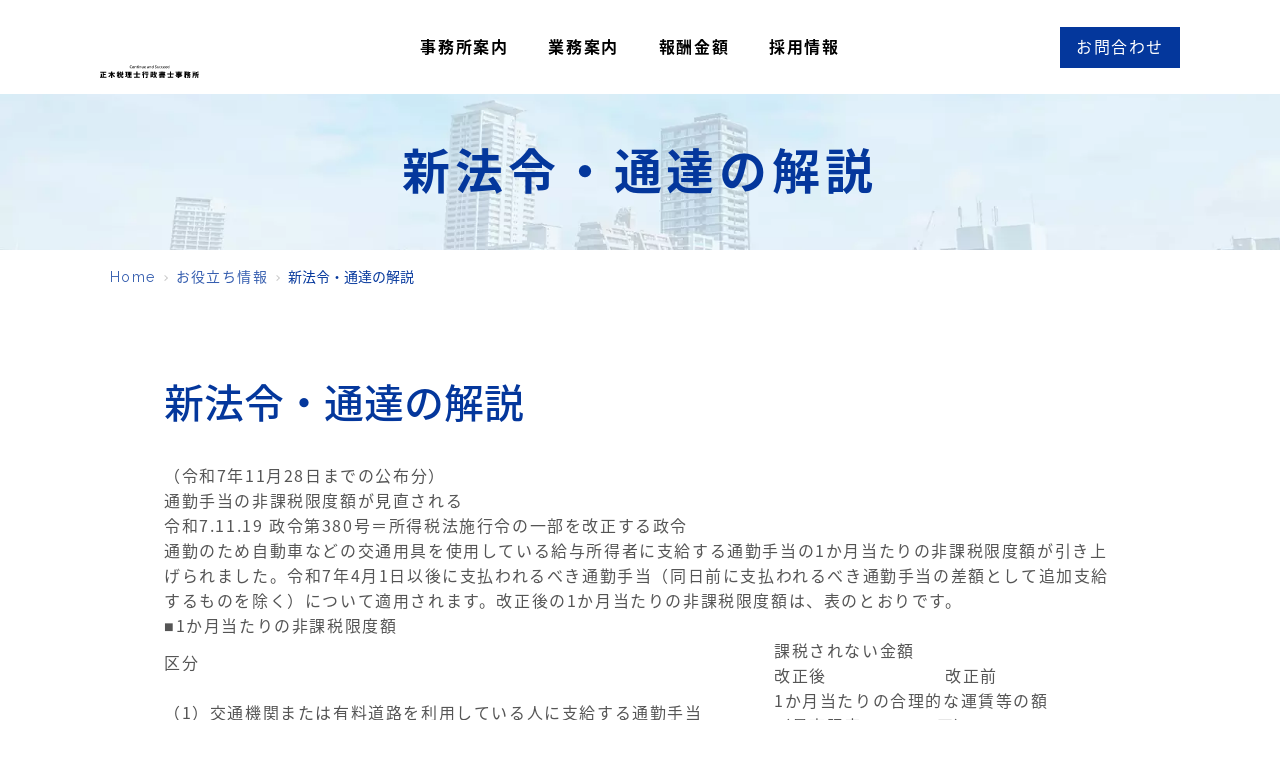

--- FILE ---
content_type: text/html; charset=UTF-8
request_url: https://www.masakioffice.com/contents/document/contents22.php
body_size: 12529
content:
<!DOCTYPE html>
<html lang="ja">
<head>
	<meta charset="utf-8">
	<meta http-equiv="X-UA-Compatible" content="IE=edge,chrome=1">
	<!-- 公開時は消す -->
	<meta name="robots" content="noindex">
	<title>新法令・通達の解説／正木税理士行政書士事務所</title>
	<meta name="description" content="お客様に向けた、実務に役立つ情報を掲載しています。このページでは新法令・通達の解説についてご紹介しています。／大阪府富田林市の正木税理士行政書士事務所。河内長野市、松原市、堺市、羽曳野市、藤井寺市、大阪狭山市、太子町、河南町なども営業エリア。">
	<meta name="author" content="正木税理士行政書士事務所">
	<meta name="viewport" content="width=device-width, maximum-scale=1.0, minimum-scale=0.5,user-scalable=yes,initial-scale=1.0">
	<meta name="format-detection" content="telephone=no">
	<!-- OG -->
	<meta property="og:type" content="website">
	<meta property="og:title" content="新法令・通達の解説／正木税理士行政書士事務所">
	<meta property="og:url" content="http://www.masakioffice.com/contents/document/contents22.php">
	<meta property="og:image" content="">
	<meta property="og:site_name" content="正木税理士行政書士事務所">
	<meta property="og:description" content="お客様に向けた、実務に役立つ情報を掲載しています。このページでは新法令・通達の解説についてご紹介しています。／大阪府富田林市の正木税理士行政書士事務所。河内長野市、松原市、堺市、羽曳野市、藤井寺市、大阪狭山市、太子町、河南町なども営業エリア。">
	<!-- favicon -->
	<link rel="shortcut icon" href="">
	<!-- CSS  -->
	<link rel="stylesheet" type="text/css" href="https://cdnjs.cloudflare.com/ajax/libs/yui/3.18.0/cssreset/cssreset-min.css">
	<link rel="stylesheet" type="text/css" href="https://cdn.jsdelivr.net/npm/slick-carousel@1.8.1/slick/slick.css"/>
	<link rel="stylesheet" href="../../css/common.css" media="all">
	<link rel="stylesheet" href="../../css/style.css" media="all">
			<link rel="stylesheet" href="http://demo.taxac.org/contents/css/contents-responsive.css" media="all">
		<!-- JS -->
	<script src="https://ajax.googleapis.com/ajax/libs/jquery/1.12.4/jquery.min.js"></script>
	<script type="text/javascript" src="https://cdn.jsdelivr.net/npm/slick-carousel@1.8.1/slick/slick.min.js"></script>
	<script src="../../js/script.js"></script>
	</head>
<body >
	<header class="header header__sub">
		<div class="header__sp-header">
			<h1 class="logo"><a href="../../">正木税理士行政書士事務所</a></h1>
			<!-- hamburger icon -->
			<div class="icon-hamburger">
				<div class="stick-wrapper">
					<div class="stick stick__01"></div>
					<div class="stick stick__02"></div>
					<div class="stick stick__03"></div>
				</div>
			</div>
		</div>
		<div class="header__inr">
			<div class="nav-wrap">
				<div class="logo img-bg"><a href="../../">正木税理士行政書士事務所</a></div>				<nav class="g-nav">
					<ul>
						<li><a href="../../about/">事務所案内</a></li>
						<li><a href="../../service/">業務案内</a></li>
						<li><a href="../../fee/">報酬金額</a></li>
						<li><a href="../../recruit/">採用情報</a></li>
						<li class="sp"><a href="../../privacy/">個人情報の取扱いについて</a></li>
						<li class="sp"><a href="../../contents/">お役立ち情報</a></li>
					</ul>
				</nav>
				<div class="btn"><a href="../../contact/" class="mail-area"><span>お問合わせ</span></a></div>
			</div>
		</div>
	</header>

	<div class="fv fv__sub">
		<div class="fv__inr">
			<div class="main-txt">
							</div>
		</div>
				<h1 class="h1-style">新法令・通達の解説</h1>
		
	</div>

	
<div class="breadcrumb">
	<ul class="inr">
			<li><a href="../../">Home</a></li>
		<li><a href="../../contents/">お役立ち情報</a></li>
		<li>新法令・通達の解説</li>
		</ul>
</div>

<!-- コンテンツ -->
<div class="container" id="contents">


	<section class="section-block">
		<!--
新法令・通達の解説
-->


<!--　↓↓　2013お役立ち情報 START　↓↓　--><div id="contents2013">


<h4>新法令・通達の解説</h4>



<div class="title_ex">（令和7年11月28日までの公布分）</div>
<dl id="gray">
	<dt><strong>通勤手当の非課税限度額が見直される</strong></dt>
	<dd>令和7.11.19 政令第380号＝所得税法施行令の一部を改正する政令</dd>
</dl>
	<!-- タイトル 終了 -->


	<!-- 本文 開始 --><div id="newraw">


<p>
通勤のため自動車などの交通用具を使用している給与所得者に支給する通勤手当の1か月当たりの非課税限度額が引き上げられました。令和7年4月1日以後に支払われるべき通勤手当（同日前に支払われるべき通勤手当の差額として追加支給するものを除く）について適用されます。改正後の1か月当たりの非課税限度額は、表のとおりです。
</p>


<p>
<strong>■1か月当たりの非課税限度額</strong>
</p>

  	<table border="0" cellpadding="0" cellspacing="0" class="frametable2">
  		<tr>
  			<th width="64%" colspan="2" rowspan="2" class="cont_textC">区分</th>
  			<th width="36%" colspan="2" class="cont_textC">課税されない金額</th>
  		</tr>
  		<tr>
  			<th width="18%" class="cont_textC">改正後</th>
  			<th width="18%" class="cont_textC">改正前</th>
  		</tr>
  		<tr>
  			<td class="td1" width="64%" colspan="2">（1）交通機関または有料道路を利用している人に支給する通勤手当</td>
  			<td width="36%" colspan="2">1か月当たりの合理的な運賃等の額<br />（最高限度 150,000円）</td>
  		</tr>
  		<tr>
  			<td class="td1" width="25%" rowspan="8">（2）自動車や自転車などの交通用具を使用している人に支給する通勤手当</td>
  			<td class="td1" width="39%">通勤距離が片道55km以上</td>
  			<td class="cont_textR">38,700円</td>
  			<td class="cont_textR">31,600円</td>
  		</tr>
  		<tr>
  			<td class="td1" width="39%">通勤距離が片道45km以上55km未満</td>
  			<td class="cont_textR">32,300円</td>
  			<td class="cont_textR">28,000円</td>
  		</tr>
  		<tr>
  			<td class="td1" width="39%">通勤距離が片道35km以上45km未満</td>
  			<td class="cont_textR">25,900円</td>
  			<td class="cont_textR">24,400円</td>
  		</tr>
  		<tr>
  			<td class="td1" width="39%">通勤距離が片道25km以上35km未満</td>
  			<td class="cont_textR">19,700円</td>
  			<td class="cont_textR">18,700円</td>
  		</tr>
  		<tr>
  			<td class="td1" width="39%">通勤距離が片道15km以上25km未満</td>
  			<td class="cont_textR">13,500円</td>
  			<td class="cont_textR">12,900円</td>
  		</tr>
  		<tr>
  			<td class="td1" width="39%">通勤距離が片道10km以上15km未満</td>
  			<td class="cont_textR">7,300円</td>
  			<td class="cont_textR">7,100円</td>
  		</tr>
  		<tr>
  			<td class="td1" width="39%">通勤距離が片道2km以上10km未満</td>
  			<td class="cont_textC" colspan="2">4,200円</td>
  		</tr>
  		<tr>
  			<td class="td1" width="39%">通勤距離が片道2km未満</td>
  			<td class="cont_textC" colspan="2">（全額課税）</td>
  		</tr>
  		<tr>
  			<td class="td1" width="64%" colspan="2">（3）交通機関を利用している人に支給する通勤用定期乗車券</td>
  			<td width="36%" colspan="2">1か月当たりの合理的な運賃等の額<br />（最高限度 150,000円）</td>
  		</tr>
  		<tr>
  			<td class="td1" width="64%" colspan="2">（4）交通機関または有料道路を利用するほか、交通用具も使用している人に支給する通勤手当や通勤用定期乗車券</td>
  			<td width="36%" colspan="2">1か月当たりの合理的な運賃等の額と（2）の金額との合計額<br />（最高限度 150,000円）</td>
  		</tr>
  	</table>






<div class="komidashi_cont22" style="margin:20px 0px 7px 0px;"><strong>「4月1日以後」の判断基準</strong></div>




<p>
「令和7年4月1日以後に支払われるべき」とは、それぞれ次に掲げる日が令和7年4月1日以後のものをいいます。
</p>



<p>
（イ）契約または慣習等により支給日が定められているものについてはその支給日、その日が定められていないものについてはその支給を受けた日
</p>



<p>
（ロ）給与規程の改訂が既往に遡って実施されたため既往の期間に対応して支払われる新旧通勤手当の差額に相当する通勤手当（令和7年4月1日前に支払われるべき通勤手当の差額として追加支給するものを除く）で、その支給日が定められているものについてはその支給日、その日が定められていないものについてはその改訂の効力が生じた日
</p>



<p>
4月1日以後に支払われていたとしても、令和7年3月31日以前に支払われるべき通勤手当等は該当しない点に注意が必要です。年の途中の退職者に該当者がいないかも確認しましょう。
</p>




	</div><!--本文（  id="newraw " ）　終了-->









	<!--その他の新法令・通達　開始-->

<h4>その他の新法令・通達</h4>


	<div id="sonota">
	<ul>

<!--　1　-->
		<li class="com1">
廃業時の情報散逸防止
		</li>
		<li class="com2">
がん原性物質を製造したり取り扱ったりする業務に従事する労働者に係る健康診断の結果や、ばく露の状況等の記録について、事業を廃止する場合に散逸しないよう、事業廃止時に所轄労働基準監督署長への当該記録の提出が義務付けられました。
		</li>
		<li class="com3">
（令和7.11.18 厚生労働省令第113号＝労働安全衛生規則の一部を改正する省令）
		</li>


<!--　2　-->
		<li class="com1">
申請手続きのオンライン化
		</li>
		<li class="com2">
建築基準適合判定資格者等の登録申請等について、オンライン申請時のデジタル登録証の交付と登録手数料のオンライン決済を可能にするための規定の整備が行なわれました。
		</li>
		<li class="com3">
（令和7.11.21 国土交通省令第111号＝建築基準法施行規則等の一部を改正する省令）
		</li>


<!--　3　-->
		<li class="com1">
マンション管理・再生の円滑化
		</li>
		<li class="com2">区分所有法の改正に伴い、マンション管理適正化の推進を図る基本的な方針等が改正されました。
		</li>
		<li class="com3">
（令和7.11.21 国土交通省告示第1021号＝マンションの管理の適正化の推進を図るための基本的な方針及びマンションの建替え等の円滑化に関する基本的な方針の一部を改正する告示）
		</li>


	</ul>
	</div>
	<!--その他の新法令・通達　終了-->


<p id="nj">出典・文責&nbsp;≫&nbsp;日本実業出版社・<a href="http://www.njh.co.jp/" target="_blank">株式会社エヌ・ジェイ・ハイ・テック</a></p>



<!--　↑↑　お役立ち情報 END　↑↑　--></div>	</section>


</div><!-- /contents -->

<section class="section-block" id="footer-contact">
	<div class="inr">
		<h2 class="h-basic">お気軽にご相談、<br class="block sp">お問合わせください</h2>
		<div class="contact-cta">
			<div class="btn-contact btn-contact__tel">
				<span class="tel">0721-26-0077</span>
			</div>
			<a href="../../contact/" class="btn-contact btn-contact__mail">
				<span>お問合わせ</span>
			</a>
		</div>
	</div>
</section>

<!-- フッタ -->
<footer class="footer">
	<div class="logo"><a href="../../">正木税理士行政書士事務所</a></div>
	<ul class="footer-link">
		<li><a href="../../about/">事務所案内</a></li>
		<li><a href="../../service/">業務案内</a></li>
		<li><a href="../../fee/">報酬金額</a></li>
		<li><a href="../../recruit/">採用情報</a></li>
	</ul>
	<ul class="footer-link">
		<li><a href="../../privacy/">個人情報の取扱いについて</a></li>
		<li><a href="../../contents/">お役立ち情報</a></li>
		<li><a href="../../contact/">お問合わせ</a></li>
	</ul>
</footer>
<small class="copyright">© 2026 正木税理士行政書士事務所</small>

</body>
</html>


--- FILE ---
content_type: text/css
request_url: https://www.masakioffice.com/css/common.css
body_size: 14545
content:
@charset "UTF-8";@import url("https://fonts.googleapis.com/css2?family=Raleway:ital,wght@0,300;0,400;0,500;0,600;0,700;1,300;1,400;1,500;1,600;1,700&display=swap&text=ABCDEFGHIJKLMNOPQRSTUVWXYZabcdefghijklmnopqrstuvwxyz");
@import url("https://fonts.googleapis.com/css2?family=Noto+Sans+SC:wght@300;400;500;600;700&display=swap");
@import url("https://fonts.googleapis.com/earlyaccess/notosansjapanese.css");
@import url("https://fonts.googleapis.com/css?family=Sawarabi+Gothic&display=swap");


body,html {position: relative;font-family: "Raleway", -apple-system, BlinkMacSystemFont, "Segoe UI", "Noto Sans Japanese", "Yu Gothic", YuGothic, "Hiragino Kaku Gothic ProN", Meiryo, sans-serif;color: #555;font-size: inherit;font-size: 1rem;font-weight: normal;text-align: left;line-height: 1.6;letter-spacing: 0.1em;font-size: 16px;min-width: 1080px;-webkit-font-feature-settings: "palt";font-feature-settings: "palt";}body#cn * {font-family: "Noto Sans SC", sans-serif;}body.fix {position: fixed;width: 100%;height: 100%;}body.fix .header__sp-header {background-color: #fff;z-index: 999;}body.fix .header__inr {width: 100%;height: 100%;overflow: hidden;overflow-y: scroll;-webkit-backface-visibility: hidden;backface-visibility: hidden;-webkit-overflow-scrolling: touch;}a {font-family: "Raleway", -apple-system, BlinkMacSystemFont, "Segoe UI", "Noto Sans Japanese", "Yu Gothic", YuGothic, "Hiragino Kaku Gothic ProN", Meiryo, sans-serif;color: #04379c;font-size: inherit;font-size: 1rem;font-weight: normal;text-align: left;line-height: 1.6;letter-spacing: 0.1em;text-decoration: none;-webkit-transition: 0.3s;transition: 0.3s;}a:before,a:after {-webkit-transition: 0.3s;transition: 0.3s;}img {width: 100%;height: auto;vertical-align: bottom;}img.full {width: 100%;}figure {margin: 0;padding: 0;}figure figcaption {margin-top: 8px;font-family: "Raleway", -apple-system, BlinkMacSystemFont, "Segoe UI", "Noto Sans Japanese", "Yu Gothic", YuGothic, "Hiragino Kaku Gothic ProN", Meiryo, sans-serif;color: #04379c;font-size: inherit;font-size: 1rem;font-weight: 700;text-align: center;line-height: 1.6;letter-spacing: 0.1em;}.inr {width: 1080px;margin: auto;padding: 0 10px;-webkit-box-sizing: border-box;box-sizing: border-box;}.container {width: 1080px;margin: 0 auto 80px;padding: 80px 64px;-webkit-box-sizing: border-box;box-sizing: border-box;}.img-bg {text-indent: 100%;white-space: nowrap;overflow: hidden;}.box {padding: 24px 40px;border: 1px solid #ccc;margin: 0 0 40px;}.box:last-child {margin: 0;}.box.shadow {border: 1px none #04379c;}.shadow {-webkit-box-shadow: 0px 1px 5px 0px rgba(0, 0, 0, 0.4);box-shadow: 0px 1px 5px 0px rgba(0, 0, 0, 0.4);}.center {text-align: center !important;}.right {text-align: right !important;}.mb0 {margin-bottom: 0 !important;}.mb8 {margin-bottom: 8px !important;}.mb16 {margin-bottom: 16px !important;}.mb24 {margin-bottom: 24px !important;}.mb32 {margin-bottom: 32px !important;}.mb40 {margin-bottom: 40px !important;}.bbb {-webkit-box-sizing: border-box;box-sizing: border-box;}.flex {display: -webkit-box;display: -ms-flexbox;display: flex;-webkit-box-orient: horizontal;-webkit-box-direction: normal;-ms-flex-direction: row;flex-direction: row;-ms-flex-wrap: wrap;flex-wrap: wrap;-webkit-box-align: normal;-ms-flex-align: normal;align-items: normal;-webkit-box-pack: start;-ms-flex-pack: start;justify-content: flex-start;}.flex .col-2 {width: 48.5%;margin: 3% 3% 0 0;-webkit-box-sizing: border-box;box-sizing: border-box;}.flex .col-2:nth-child(2n) {margin-right: 0;}.flex .col-2:nth-child(-n + 2) {margin-top: 0;}.flex .col-3 {width: 31.33%;margin: 3% 3% 0 0;-webkit-box-sizing: border-box;box-sizing: border-box;}.flex .col-3:nth-child(3n) {margin-right: 0;}.flex .col-3:nth-child(-n + 3) {margin-top: 0;}.flex .col-4 {width: 22.75%;margin: 3% 3% 0 0;-webkit-box-sizing: border-box;box-sizing: border-box;}.flex .col-4:nth-child(4n) {margin-right: 0;}.flex .col-4:nth-child(-n + 4) {margin-top: 0;}.section-block {position: relative;margin: 0 0 104px;}.section-block__bg {font-family: "Raleway", -apple-system, BlinkMacSystemFont, "Segoe UI", "Noto Sans Japanese", "Yu Gothic", YuGothic, "Hiragino Kaku Gothic ProN", Meiryo, sans-serif;color: #fff;font-size: inherit;font-size: 1rem;font-weight: normal;text-align: left;line-height: 1.6;letter-spacing: 0.1em;background-color: #04379c;padding: 104px 0;margin: 0;}.section-block:last-child {margin: 0;}.section-block section {margin: 0 0 64px;}.section-block section:last-child {margin: 0;}.section-block section section {margin: 0 0 48px;}.section-block section section:last-child {margin: 0;}.breadcrumb {font-family: "Raleway", -apple-system, BlinkMacSystemFont, "Segoe UI", "Noto Sans Japanese", "Yu Gothic", YuGothic, "Hiragino Kaku Gothic ProN", Meiryo, sans-serif;color: #04379c;font-size: 14px;font-size: 0.875rem;font-weight: normal;text-align: left;line-height: 1;letter-spacing: -0.4em;padding: 16px 0;}.breadcrumb li {display: inline-block;margin: 0 8px 0 0;letter-spacing: normal;}.breadcrumb li:last-child {margin: 0;}.breadcrumb li:last-child:after {display: none;}.breadcrumb li:after {content: "";display: inline-block;width: 4px;height: 7px;background-color: transparent;background-image: url(../img/topic_path.webp);background-position: 0 0;background-size: contain;background-repeat: no-repeat;margin: 0 0 0 8px;}.breadcrumb li a {color: #04379c;opacity: 0.8;font-size: inherit;}.txt-area {margin: 0 0 40px;}.txt-area:last-child {margin: 0;}.txt-area p {margin: 0 0 16px;}.txt-area p:last-child {margin: 0;}.txt-area p span {font-weight: 700;}.txt-area p span.block {display: block;}.txt-area p span.beard {font-family: -apple-system, BlinkMacSystemFont, "Times New Roman", "Yu Mincho", YuMincho, "Hiragino Mincho Pro", serif;}.txt-area p span.lg {font-size: 20px;font-size: 1.25rem;}.txt-area p span.xs {font-size: 14px;font-size: 0.875rem;}.txt-area p span.red {color: #f10000;}.txt-area p span.blue {color: #04379c;}.link a {position: relative;display: inline-block;padding: 0 0 0 1em;font-family: "Raleway", -apple-system, BlinkMacSystemFont, "Segoe UI", "Noto Sans Japanese", "Yu Gothic", YuGothic, "Hiragino Kaku Gothic ProN", Meiryo, sans-serif;color: #04379c;font-size: inherit;font-size: 1rem;font-weight: normal;text-align: left;line-height: 1.6;letter-spacing: 0.1em;}.link a:before {content: "";position: absolute;top: 0.3em;left: 0;width: 1em;height: 1em;background-color: transparent;background-image: url(../img/link.webp);background-position: center center;background-size: 7px 11px;background-repeat: no-repeat;}.link a[target="_blank"]:after {content: "";display: inline-block;vertical-align: middle;width: 9px;height: 8px;margin: 0 0 0 4px;background-color: transparent;background-image: url(../img/link_blank.webp);background-position: center center;background-size: 9px 8px;background-repeat: no-repeat;}.note {margin: 0 0 16px;}.note:last-child {margin: 0;}.note p {position: relative;font-family: "Raleway", -apple-system, BlinkMacSystemFont, "Segoe UI", "Noto Sans Japanese", "Yu Gothic", YuGothic, "Hiragino Kaku Gothic ProN", Meiryo, sans-serif;color: #666;font-size: 14px;font-size: 0.875rem;font-weight: normal;text-align: left;line-height: 1.6;letter-spacing: 0.1em;padding: 0 0 0 1.2em;margin: 0 0 8px;}.note p:before {content: "※";position: absolute;top: 0;left: 0;}.note p:last-child {margin: 0;}.tb-layout {width: 100%;margin: 0 0 40px;}.tb-layout:last-child {margin: 0;}.tb-layout.half th,.tb-layout.half td,.tb-layout.half th[colspan],.tb-layout.half td[colspan] {width: 50%;padding: 2% 3%;}.tb-layout th,.tb-layout td {padding: 3% 4%;vertical-align: top;border: 1px solid #ccc;}.tb-layout th[rowspan],.tb-layout td[rowspan] {vertical-align: middle;}.tb-layout th.ex,.tb-layout td.ex {width: 25%;}.tb-layout th.ex2,.tb-layout td.ex2 {width: 30%;}.tb-layout th span,.tb-layout td span {font-family: "Raleway", -apple-system, BlinkMacSystemFont, "Segoe UI", "Noto Sans Japanese", "Yu Gothic", YuGothic, "Hiragino Kaku Gothic ProN", Meiryo, sans-serif;color: #555;font-size: 12px;font-size: 0.75rem;font-weight: 500;text-align: left;line-height: 1.6;letter-spacing: 0.1em;}.tb-layout th a,.tb-layout td a {text-decoration: underline;}.tb-layout th .ex,.tb-layout td .ex {display: -webkit-box;display: -ms-flexbox;display: flex;-webkit-box-orient: horizontal;-webkit-box-direction: normal;-ms-flex-direction: row;flex-direction: row;-ms-flex-wrap: wrap;flex-wrap: wrap;-webkit-box-align: center;-ms-flex-align: center;align-items: center;-webkit-box-pack: justify;-ms-flex-pack: justify;justify-content: space-between;}.tb-layout th .txt-area span,.tb-layout td .txt-area span {display: block;font-family: "Raleway", -apple-system, BlinkMacSystemFont, "Segoe UI", "Noto Sans Japanese", "Yu Gothic", YuGothic, "Hiragino Kaku Gothic ProN", Meiryo, sans-serif;color: #04379c;font-size: inherit;font-size: 1rem;font-weight: 700;text-align: left;line-height: 1.6;letter-spacing: 0.1em;}.tb-layout th .txt-area p,.tb-layout td .txt-area p {padding-left: 1rem;}.tb-layout th {font-family: "Raleway", -apple-system, BlinkMacSystemFont, "Segoe UI", "Noto Sans Japanese", "Yu Gothic", YuGothic, "Hiragino Kaku Gothic ProN", Meiryo, sans-serif;color: #555;font-size: inherit;font-size: 1rem;font-weight: normal;text-align: center;line-height: 1.6;letter-spacing: 0.1em;text-align: center;width: 20%;border-right: 1px solid #ccc;background-color: #f5f5f5;}.ul-layout,.ol-layout {margin: 0 0 40px;list-style-type: none;}.ul-layout:last-child,.ol-layout:last-child {margin: 0;}.ul-layout li,.ol-layout li {position: relative;margin: 0 0 8px;}.ul-layout li:last-child,.ol-layout li:last-child {margin: 0;}.ul-layout li span,.ol-layout li span {display: block;font-weight: 700;}.ul-layout li .arrow,.ol-layout li .arrow {padding-left: calc(1rem + 8px);text-indent: calc(-1rem + -8px);}.ul-layout li .arrow::before,.ol-layout li .arrow::before {content: "←";margin-right: 8px;}.ul-layout li .child,.ol-layout li .child {margin-top: 4px;counter-reset: li;}.ul-layout li .child li,.ol-layout li .child li {padding: 0 0 0 0.8em;margin: 0 0 4px;}.ul-layout li .child li:last-child,.ol-layout li .child li:last-child {margin: 0;}.ul-layout li .child li:before,.ol-layout li .child li:before {content: "";position: absolute;top: 12px;left: 0;display: block;width: 0.5em;height: 2px;border-radius: 0;background-color: #04379c;}.ul-layout li {padding: 0 0 0 0.8em;}.ul-layout li:before {content: "";position: absolute;top: 10px;left: 0;display: block;width: 5px;height: 5px;border-radius: 50%;background-color: #04379c;}.ol-layout {counter-reset: li;}.ol-layout li {counter-increment: li;padding: 0 0 0 1.6em;}.ol-layout li:before {content: counter(li);display: inline-block;position: absolute;left: 0;font-family: "Raleway", -apple-system, BlinkMacSystemFont, "Segoe UI", "Noto Sans Japanese", "Yu Gothic", YuGothic, "Hiragino Kaku Gothic ProN", Meiryo, sans-serif;color: #04379c;font-size: inherit;font-size: 1rem;font-weight: bold;text-align: left;line-height: 1.6;letter-spacing: 0.1em;}.dl-layout {margin-bottom: 40px;}.dl-layout:last-child {margin-bottom: 0;}.dl-layout dl {display: -webkit-box;display: -ms-flexbox;display: flex;-webkit-box-orient: horizontal;-webkit-box-direction: normal;-ms-flex-direction: row;flex-direction: row;-ms-flex-wrap: wrap;flex-wrap: wrap;-webkit-box-align: normal;-ms-flex-align: normal;align-items: normal;-webkit-box-pack: start;-ms-flex-pack: start;justify-content: flex-start;margin-bottom: 16px;}.dl-layout dl:last-child {margin-bottom: 0;}.dl-layout dl dt {-ms-flex-preferred-size: 6rem;flex-basis: 6rem;max-width: 6rem;padding-right: 24px;font-family: "Raleway", -apple-system, BlinkMacSystemFont, "Segoe UI", "Noto Sans Japanese", "Yu Gothic", YuGothic, "Hiragino Kaku Gothic ProN", Meiryo, sans-serif;color: #752c18;font-size: inherit;font-size: 1rem;font-weight: 500;text-align: left;line-height: 1.6;letter-spacing: 0.1em;}.dl-layout dl dd {-ms-flex-preferred-size: calc(100% - (6rem + 24px));flex-basis: calc(100% - (6rem + 24px));max-width: calc(100% - (6rem + 24px));font-family: "Raleway", -apple-system, BlinkMacSystemFont, "Segoe UI", "Noto Sans Japanese", "Yu Gothic", YuGothic, "Hiragino Kaku Gothic ProN", Meiryo, sans-serif;color: #555;font-size: inherit;font-size: 1rem;font-weight: 500;text-align: left;line-height: 1.6;letter-spacing: 0.1em;}.dl-layout dl dd span {font-family: "Raleway", -apple-system, BlinkMacSystemFont, "Segoe UI", "Noto Sans Japanese", "Yu Gothic", YuGothic, "Hiragino Kaku Gothic ProN", Meiryo, sans-serif;color: #555;font-size: 14px;font-size: 0.875rem;font-weight: 500;text-align: left;line-height: 1.6;letter-spacing: 0.1em;}.dl-layout.one-half dl dt {-ms-flex-preferred-size: 7rem;flex-basis: 7rem;max-width: 7rem;}.dl-layout.one-half dl dd {-ms-flex-preferred-size: calc(100% - (7rem + 24px));flex-basis: calc(100% - (7rem + 24px));max-width: calc(100% - (7rem + 24px));}br.block {display: block;}br.block.sp {display: none;}.preload * {-webkit-transition: none !important;transition: none !important;}@media screen and (min-width: 1080px) {.breadcrumb li a:hover {opacity: 1;}.link a:hover {font-family: "Raleway", -apple-system, BlinkMacSystemFont, "Segoe UI", "Noto Sans Japanese", "Yu Gothic", YuGothic, "Hiragino Kaku Gothic ProN", Meiryo, sans-serif;color: #0d5cf9;font-size: inherit;font-size: 1rem;font-weight: normal;text-align: left;line-height: 1.6;letter-spacing: 0.1em;}.tb-layout th a:hover,.tb-layout td a:hover {text-decoration: none;}}@media screen and (max-width: 480px) {body,html {min-width: 320px;}.inr {width: auto;padding: 0 16px;}.container {width: auto;padding: 80px 16px;margin: 0 auto;}.flex {display: block;}.flex .col-2 {width: auto;margin: 0 0 10%;}.flex .col-3 {width: auto;margin: 0 0 10%;}.flex .col-4 {width: auto;margin: 0 0 10%;}.breadcrumb {padding: 16px 10px 8px;}.breadcrumb ul {padding: 0 0 8px;white-space: nowrap;overflow: auto;}.tb-layout.half th,.tb-layout.half td,.tb-layout.half th[colspan],.tb-layout.half td[colspan] {width: auto;}.tb-layout tr:last-child {border-bottom: 1px solid #ccc;}.tb-layout th,.tb-layout td {display: block;width: auto !important;border-bottom: none;}.tb-layout th .ex,.tb-layout td .ex {display: block;}.dl-layout dl {display: block;}.dl-layout dl dt,.dl-layout dl dd {max-width: 100% !important;}.dl-layout dl dt {padding-right: 0;}br.block.sp {display: block;}br {display: none;}}@media screen and (max-width: 480px) and (max-width: 480px) {.flex .col-2:last-child {margin: 0;}.flex .col-3:last-child {margin: 0;}.flex .col-4:last-child {margin: 0;}}


--- FILE ---
content_type: text/css
request_url: https://www.masakioffice.com/css/style.css
body_size: 25443
content:
@import url("https://fonts.googleapis.com/css2?family=Raleway:ital,wght@0,300;0,400;0,500;0,600;0,700;1,300;1,400;1,500;1,600;1,700&display=swap&text=ABCDEFGHIJKLMNOPQRSTUVWXYZabcdefghijklmnopqrstuvwxyz");
@import url("https://fonts.googleapis.com/css2?family=Noto+Sans+SC:wght@300;400;500;600;700&display=swap");
@import url("https://fonts.googleapis.com/earlyaccess/notosansjapanese.css");
@import url("https://fonts.googleapis.com/css?family=Sawarabi+Gothic&display=swap");


.logo {width: 20%;margin: 0;padding: 8px;-webkit-box-sizing: border-box;box-sizing: border-box;}.logo a {display: block;background-color: transparent;background-image: url(../img/logo.svg);background-position: 0 0;background-size: contain;background-repeat: no-repeat;width: 100%;height: 0;padding: 62% 0 0;text-indent: 100%;white-space: nowrap;overflow: hidden;}.btn.half {width: 50%;margin: auto;}.btn a {display: block;font-family: "Raleway", -apple-system, BlinkMacSystemFont, "Segoe UI", "Noto Sans Japanese", "Yu Gothic", YuGothic, "Hiragino Kaku Gothic ProN", Meiryo, sans-serif;color: #fff !important;font-size: inherit;font-size: 1rem;font-weight: normal;text-align: center;line-height: 1.6;letter-spacing: 0.1em;background-color: #04379c;padding: 16px 8px;}.btn a.mail-area {padding: 8px 16px;}header.header {position: absolute;width: 30%;height: 750px;z-index: 999;background-color: #fff;}header.header:after {content: "";position: absolute;top: 0;right: -199px;width: 0;height: 0;border-style: solid;border-color: #fff transparent transparent transparent;border-width: 750px 200px 0 0;}header.header .nav-wrap {position: absolute;top: 100px;right: 0;width: 220px;margin: 0;}header.header .nav-wrap .logo {width: 100%;padding: 0;margin: 0 0 80px;}header.header .nav-wrap .g-nav ul {margin: 0 0 64px;}header.header .nav-wrap .g-nav li {margin: 0 0 16px;}header.header .nav-wrap .g-nav li:last-child {margin: 0;}header.header .nav-wrap .g-nav li a {display: block;width: 100%;font-family: "Raleway", -apple-system, BlinkMacSystemFont, "Segoe UI", "Noto Sans Japanese", "Yu Gothic", YuGothic, "Hiragino Kaku Gothic ProN", Meiryo, sans-serif;color: #000;font-size: inherit;font-size: 1rem;font-weight: bold;text-align: left;line-height: 1.6;letter-spacing: 0.1em;}header.header .nav-wrap .g-nav li.sp {display: none;}header.header__sub {position: relative;width: 100%;height: auto;}header.header__sub:after {display: none;}header.header__sub .header__inr {width: 1080px;margin: 0 auto;padding: 16px;}header.header__sub .nav-wrap {position: relative;top: 0;width: 100%;margin: 0 auto;display: -webkit-box;display: -ms-flexbox;display: flex;-webkit-box-pack: justify;-ms-flex-pack: justify;justify-content: space-between;-webkit-box-align: center;-ms-flex-align: center;align-items: center;}header.header__sub .nav-wrap .logo {width: 100px;margin: 0 40px 0 0;}header.header__sub .nav-wrap .g-nav ul {display: -webkit-box;display: -ms-flexbox;display: flex;height: auto;margin: 0 auto;}header.header__sub .nav-wrap .g-nav ul li {margin: 0 40px 0 0;}header.header .header__sp-header {display: none;position: absolute;width: 100%;}.fv {position: relative;width: 100%;height: 750px;margin: 0 0 80px;right: 0;background-color: transparent;background-image: url(../img/fv.webp);background-position: left 0;background-size: cover;background-repeat: no-repeat;-webkit-box-sizing: border-box;box-sizing: border-box;}.fv__inr {position: relative;width: 100%;max-width: 1080px;min-width: 1080px;height: 100%;margin: auto;}.fv__inr .main-txt {position: absolute;top: 50%;right: 0;-webkit-transform: translateY(-50%);transform: translateY(-50%);}.fv__inr .main-txt span {display: block;font-family: "Sawarabi Gothic", "Noto Sans Japanese", "Yu Gothic", YuGothic, "Hiragino Kaku Gothic ProN", Meiryo, sans-serif;color: #fff;font-size: 48px;font-size: 3rem;font-weight: normal;text-align: right;line-height: 1.6;letter-spacing: 0.01;background-color: rgba(0, 0, 0, 0.4);padding: 4px 16px;margin: 0 0 16px;}.fv__sub {height: auto;min-height: inherit;margin: 0;padding: 40px;background-color: transparent;background-image: url(../img/bg_footer.webp);background-position: center;background-size: cover;background-repeat: no-repeat;}.fv__sub .fv__inr {height: auto;}.fv__sub .main-txt {display: none;}.fv__sub .h1-style {font-family: "Raleway", -apple-system, BlinkMacSystemFont, "Segoe UI", "Noto Sans Japanese", "Yu Gothic", YuGothic, "Hiragino Kaku Gothic ProN", Meiryo, sans-serif;color: #04379c;font-size: 48px;font-size: 3rem;font-weight: bold;text-align: center;line-height: 1.6;letter-spacing: 0.1em;}.fv__sub .inr .main-txt {display: none;}.h-basic,#contents2013 h4 {font-family: "Raleway", -apple-system, BlinkMacSystemFont, "Segoe UI", "Noto Sans Japanese", "Yu Gothic", YuGothic, "Hiragino Kaku Gothic ProN", Meiryo, sans-serif;color: #04379c;font-size: 40px;font-size: 2.5rem;font-weight: 500;text-align: left;line-height: 1;letter-spacing: 0.001em;margin: 0 0 40px;}.h-basic2,#contents2013 h42 {font-family: "Raleway", -apple-system, BlinkMacSystemFont, "Segoe UI", "Noto Sans Japanese", "Yu Gothic", YuGothic, "Hiragino Kaku Gothic ProN", Meiryo, sans-serif;color: #04379c;font-size: 24px;font-size: 1.5rem;font-weight: 300;text-align: left;line-height: 1.3;letter-spacing: 0.1em;border-left: 3px solid #e2ebfe;padding: 0 0 0 8px;margin: 0 0 32px;}.h-basic3,#contents2013 h43 {font-family: "Raleway", -apple-system, BlinkMacSystemFont, "Segoe UI", "Noto Sans Japanese", "Yu Gothic", YuGothic, "Hiragino Kaku Gothic ProN", Meiryo, sans-serif;color: #04379c;font-size: 20px;font-size: 1.25rem;font-weight: normal;text-align: left;line-height: 1.3;letter-spacing: 0.1em;margin: 0 0 24px;padding: 0 0 0 16px;position: relative;}.h-basic3::before,#contents2013 h43::before {content: "";position: absolute;top: 9px;left: 0;display: block;width: 8px;height: 8px;background-color: #04379c;}.h-basic4,#contents2013 h44 {font-family: "Raleway", -apple-system, BlinkMacSystemFont, "Segoe UI", "Noto Sans Japanese", "Yu Gothic", YuGothic, "Hiragino Kaku Gothic ProN", Meiryo, sans-serif;color: #fff;font-size: inherit;font-size: 1rem;font-weight: 500;text-align: left;line-height: 1;letter-spacing: 0.1em;background-color: #04379c;margin: 0 0 16px;padding: 8px 16px;display: inline-block;}.service-list {margin-bottom: 40px;}.service-list:last-child {margin-bottom: 0;}.service-list .service a {display: block;margin-bottom: 24px;}.service-list .service a:last-child {margin-bottom: 0;}.service-list .service a .img-area {position: relative;overflow: hidden;}.service-list .service a .img-area:before {content: "";position: absolute;top: 0;left: 0;width: 100%;height: 100%;background-color: rgba(4, 55, 156, 0.7);-webkit-transition: 0.3s;transition: 0.3s;z-index: 997;}.service-list .service a .img-area:before:before,.service-list .service a .img-area:before:after {-webkit-transition: 0.3s;transition: 0.3s;}.service-list .service a .img-area h3 {position: absolute;top: 50%;left: 50%;-webkit-transform: translate(-50%, -50%);transform: translate(-50%, -50%);width: 100%;font-family: "Raleway", -apple-system, BlinkMacSystemFont, "Segoe UI", "Noto Sans Japanese", "Yu Gothic", YuGothic, "Hiragino Kaku Gothic ProN", Meiryo, sans-serif;color: #fff;font-size: 24px;font-size: 1.5rem;font-weight: normal;text-align: center;line-height: 1.6;letter-spacing: 0.1em;-webkit-transition: 0.3s;transition: 0.3s;z-index: 998;}.service-list .service a .img-area h3:before,.service-list .service a .img-area h3:after {-webkit-transition: 0.3s;transition: 0.3s;}.service-list .service a .img-area img {-webkit-transform: scale(1.1);transform: scale(1.1);-webkit-transition: 0.3s;transition: 0.3s;}.service-list .service a .img-area img:before,.service-list .service a .img-area img:after {-webkit-transition: 0.3s;transition: 0.3s;}.service-list.slide .service {position: relative;}.service-list.slide .service .img-area h3 {display: none;}.service-list.slide .service .txt-area {padding: 16px;position: absolute;bottom: 0;left: 0;z-index: 998;-webkit-box-sizing: border-box;box-sizing: border-box;}.service-list.slide .service .txt-area h3 {font-family: "Raleway", -apple-system, BlinkMacSystemFont, "Segoe UI", "Noto Sans Japanese", "Yu Gothic", YuGothic, "Hiragino Kaku Gothic ProN", Meiryo, sans-serif;color: #fff;font-size: 24px;font-size: 1.5rem;font-weight: normal;text-align: left;line-height: 1.6;letter-spacing: 0.1em;}.service-list.slide .service .txt-area .more {margin-top: 0.5em;font-family: "Raleway", -apple-system, BlinkMacSystemFont, "Segoe UI", "Noto Sans Japanese", "Yu Gothic", YuGothic, "Hiragino Kaku Gothic ProN", Meiryo, sans-serif;color: #fff;font-size: 14px;font-size: 0.875rem;font-weight: normal;text-align: left;line-height: 1.6;letter-spacing: 0.1em;overflow: hidden;}#index-container {padding: 0 40px 80px;}#index-service {background-color: transparent;background-image: url(../img/bg_service.webp);background-position: 0 0;background-size: cover;background-repeat: no-repeat;}#index-service .container {margin: 0 auto;}#index-access {margin: 0;background-color: #f5f5f5;display: -webkit-box;display: -ms-flexbox;display: flex;-webkit-box-orient: horizontal;-webkit-box-direction: normal;-ms-flex-direction: row;flex-direction: row;-ms-flex-wrap: wrap;flex-wrap: wrap;-webkit-box-align: normal;-ms-flex-align: normal;align-items: normal;-webkit-box-pack: start;-ms-flex-pack: start;justify-content: flex-start;}#index-access .container {margin: 0 auto;}#index-access .map-area {width: 50%;margin: 0;height: 440px;padding: 0;}#index-access .txt-area {width: 50%;margin: 0;padding: 0;}#index-access .txt-area__inr {width: 540px;margin: 0;margin-right: auto;padding: 0 10px 0 24px;-webkit-box-sizing: border-box;box-sizing: border-box;}#index-access .txt-area__inr .h-basic {border-color: #fff;margin: 0 0 24px;}#index-access .txt-area__inr .h-basic:after {background-color: #fff;}#index-access .txt-area__inr .details dl {display: -webkit-box;display: -ms-flexbox;display: flex;-webkit-box-orient: horizontal;-webkit-box-direction: normal;-ms-flex-direction: row;flex-direction: row;-ms-flex-wrap: wrap;flex-wrap: wrap;-webkit-box-align: normal;-ms-flex-align: normal;align-items: normal;-webkit-box-pack: start;-ms-flex-pack: start;justify-content: flex-start;border-bottom: 1px dotted rgba(255, 255, 255, 0.5);padding: 8px 0;}#index-access .txt-area__inr .details dl * {font-size: 14px;font-size: 0.875rem;}#index-access .txt-area__inr .details dl:last-child {border: 0;}#index-access .txt-area__inr .details dl dt {margin: 0 24px 0 0;}#index-access .txt-area__inr .btn {margin: 24px 0 0;}#index-access .txt-area__inr .btn a {display: block;border: 2px solid #fff;padding: 16px 8px;text-align: center;}.map-area {position: relative;width: 100%;height: 0;padding: 40% 0 0;}.map-area iframe {position: absolute;top: 0;left: 0;width: 100%;height: 100%;}#footer-contact {padding: 80px 0;margin: 0;background-color: transparent;background-image: url(../img/bg_footer.webp);background-position: 0 0;background-size: cover;background-repeat: no-repeat;}#footer-contact h2 {font-family: "Raleway", -apple-system, BlinkMacSystemFont, "Segoe UI", "Noto Sans Japanese", "Yu Gothic", YuGothic, "Hiragino Kaku Gothic ProN", Meiryo, sans-serif;color: #555;font-size: 24px;font-size: 1.5rem;font-weight: normal;text-align: center;line-height: 1;letter-spacing: 0.1em;border: 0;padding: 0;}#footer-contact h2:after {display: none;}#footer-contact h2 span {color: #e2ebfe;}#footer-contact .contact-cta {display: -webkit-box;display: -ms-flexbox;display: flex;-webkit-box-orient: horizontal;-webkit-box-direction: normal;-ms-flex-direction: row;flex-direction: row;-ms-flex-wrap: wrap;flex-wrap: wrap;-webkit-box-align: normal;-ms-flex-align: normal;align-items: normal;-webkit-box-pack: start;-ms-flex-pack: start;justify-content: flex-start;}#footer-contact .contact-cta .btn-contact {width: 50%;border: 2px solid #04379c;-webkit-box-sizing: border-box;box-sizing: border-box;padding: 32px;text-align: center;}#footer-contact .contact-cta .btn-contact span {position: relative;font-family: "Noto Sans Japanese", "Yu Gothic", YuGothic, "Hiragino Kaku Gothic ProN", Meiryo, sans-serif;color: #04379c;font-size: 32px;font-size: 2rem;font-weight: bold;text-align: left;line-height: 1.6;letter-spacing: 0.1em;padding: 0 0 0 48px;}#footer-contact .contact-cta .btn-contact span:before {content: "";position: absolute;top: 50%;left: 0;-webkit-transform: translateY(-50%);transform: translateY(-50%);width: 40px;height: 40px;}#footer-contact .contact-cta .btn-contact__tel span:before {background-color: transparent;background-image: url(../img/icon_tel.svg);background-position: 0 0;background-size: contain;background-repeat: no-repeat;}#footer-contact .contact-cta .btn-contact__mail {background-color: #04379c;}#footer-contact .contact-cta .btn-contact__mail span {color: #fff !important;font-weight: normal;}#footer-contact .contact-cta .btn-contact__mail span:before {background-color: transparent;background-image: url(../img/icon_mail.svg);background-position: 0 0;background-size: contain;background-repeat: no-repeat;}footer.footer {background-color: rgba(4, 55, 156, 0.7);padding: 80px 0;}footer.footer .logo {width: 200px;margin: 0;margin: 0 auto 24px;padding: 16px;}footer.footer .logo a {background-color: transparent;background-image: url(../img/logo_white.svg);background-position: 0 0;background-size: contain;background-repeat: no-repeat;}footer.footer .footer-link {display: -webkit-box;display: -ms-flexbox;display: flex;-webkit-box-orient: horizontal;-webkit-box-direction: normal;-ms-flex-direction: row;flex-direction: row;-ms-flex-wrap: wrap;flex-wrap: wrap;-webkit-box-align: normal;-ms-flex-align: normal;align-items: normal;-webkit-box-pack: center;-ms-flex-pack: center;justify-content: center;margin-bottom: 16px;}footer.footer .footer-link:last-child {margin-bottom: 0;}footer.footer .footer-link li {margin: 0 16px;}footer.footer .footer-link li a {font-family: "Raleway", -apple-system, BlinkMacSystemFont, "Segoe UI", "Noto Sans Japanese", "Yu Gothic", YuGothic, "Hiragino Kaku Gothic ProN", Meiryo, sans-serif;color: #fff;font-size: inherit;font-size: 1rem;font-weight: normal;text-align: left;line-height: 1.6;letter-spacing: 0.1em;}.copyright {display: block;font-family: "Noto Sans Japanese", "Yu Gothic", YuGothic, "Hiragino Kaku Gothic ProN", Meiryo, sans-serif;color: #fff;font-size: 12px;font-size: 0.75rem;font-weight: normal;text-align: center;line-height: 1.6;letter-spacing: 0.1em;background-color: #021d51;padding: 16px 0;}.flex-7-3 {display: -webkit-box;display: -ms-flexbox;display: flex;-webkit-box-orient: horizontal;-webkit-box-direction: normal;-ms-flex-direction: row;flex-direction: row;-ms-flex-wrap: wrap;flex-wrap: wrap;-webkit-box-align: normal;-ms-flex-align: normal;align-items: normal;-webkit-box-pack: justify;-ms-flex-pack: justify;justify-content: space-between;margin-bottom: 40px;}.flex-7-3.reverse {-webkit-box-orient: horizontal;-webkit-box-direction: reverse;-ms-flex-direction: row-reverse;flex-direction: row-reverse;}.flex-7-3:last-child {margin-bottom: 0;}.flex-7-3 .col-3 {width: 35%;margin: 0;}.flex-7-3 .col-7 {width: 60%;margin: 0;}.flex-7-3.symbol .col-3 {width: 192px;margin: 0;height: 0;padding-top: 140px;background-color: transparent;background-image: url(../img/symbol.svg);background-position: center center;background-size: contain;background-repeat: no-repeat;}.flex-7-3.symbol .col-7 {width: calc(100% - (192px + 5%));margin: 0;}.fee-box {padding: 24px;border: 3px solid #f5f5f5;margin: 0 0 8px;}.fee-box .ttl {font-family: "Raleway", -apple-system, BlinkMacSystemFont, "Segoe UI", "Noto Sans Japanese", "Yu Gothic", YuGothic, "Hiragino Kaku Gothic ProN", Meiryo, sans-serif;color: #04379c;font-size: inherit;font-size: 1rem;font-weight: 700;text-align: left;line-height: 1.6;letter-spacing: 0.1em;}.fee-box p.ex {padding-left: 2.85rem;}.fee-box p.ex.indent {text-indent: -2.85rem;}.fee-box p span {padding-left: 1rem;}.monthly-wrap dl {display: -webkit-box;display: -ms-flexbox;display: flex;-webkit-box-orient: horizontal;-webkit-box-direction: normal;-ms-flex-direction: row;flex-direction: row;-ms-flex-wrap: wrap;flex-wrap: wrap;-webkit-box-align: normal;-ms-flex-align: normal;align-items: normal;-webkit-box-pack: start;-ms-flex-pack: start;justify-content: flex-start;width: 100%;}.monthly-wrap dl dt,.monthly-wrap dl dd {padding: 16px 8px;-webkit-box-sizing: border-box;box-sizing: border-box;}.monthly-wrap dl dt {width: 25%;margin: 0;border-bottom: 1px solid #04379c;}.monthly-wrap dl dd {width: 75%;margin: 0;border-bottom: 1px solid #ccc;}.other-wrap ul li a {display: block;background-color: #f5f5f5;background-image: url(../img/link.webp);background-position: right 16px center;background-size: 8px 13px;background-repeat: no-repeat;padding: 16px;margin: 0 0 16px;border-radius: 8px;}.page-link {display: -webkit-box;display: -ms-flexbox;display: flex;-webkit-box-orient: horizontal;-webkit-box-direction: normal;-ms-flex-direction: row;flex-direction: row;-ms-flex-wrap: wrap;flex-wrap: wrap;-webkit-box-align: normal;-ms-flex-align: normal;align-items: normal;-webkit-box-pack: justify;-ms-flex-pack: justify;justify-content: space-between;}.page-link a {display: block;-ms-flex-preferred-size: calc((100% / 2) - 8px);flex-basis: calc((100% / 2) - 8px);max-width: calc((100% / 2) - 8px);padding: 8px;margin-top: 10px;font-family: "Raleway", -apple-system, BlinkMacSystemFont, "Segoe UI", "Noto Sans Japanese", "Yu Gothic", YuGothic, "Hiragino Kaku Gothic ProN", Meiryo, sans-serif;color: #555;font-size: inherit;font-size: 1rem;font-weight: 500;text-align: left;line-height: 1.6;letter-spacing: 0.1em;border-bottom: 1px solid #e2ebfe;position: relative;-webkit-box-sizing: border-box;box-sizing: border-box;}.page-link a:nth-child(-n + 2) {margin-top: 0;}.page-link a::after {content: "";position: absolute;top: 16px;right: 10px;display: inline-block;vertical-align: middle;color: #04379c;line-height: 1;width: 8px;height: 8px;border: 2px solid currentColor;border-left: 0;border-bottom: 0;-webkit-box-sizing: border-box;box-sizing: border-box;-webkit-transform: translateY(-25%) rotate(135deg);transform: translateY(-25%) rotate(135deg);}/* ===== icon-hamburger ===== */.icon-hamburger {display: none;position: absolute;top: 0;right: 0;width: 20%;height: 60%;background-color: #04379c;cursor: pointer;z-index: 999;}.icon-hamburger .stick-wrapper {position: absolute;top: 50%;left: 50%;width: 33px;height: 24px;-webkit-transform: translate(-50%, -76%);transform: translate(-50%, -76%);}.icon-hamburger .stick-wrapper:after {content: "MENU";position: absolute;top: 27px;left: 50%;-webkit-transform: translateX(-50%);transform: translateX(-50%);font-family: "Raleway", -apple-system, BlinkMacSystemFont, "Segoe UI", "Noto Sans Japanese", "Yu Gothic", YuGothic, "Hiragino Kaku Gothic ProN", Meiryo, sans-serif;color: #fff;font-size: 10.6656px;font-size: 0.6666rem;font-weight: normal;text-align: left;line-height: 1.6;letter-spacing: 0.1em;}.icon-hamburger .stick-wrapper .stick {position: absolute;width: 100%;margin: 0;height: 3px;background-color: #fff;-webkit-transition: 0.3s;transition: 0.3s;}.icon-hamburger .stick-wrapper .stick:before,.icon-hamburger .stick-wrapper .stick:after {-webkit-transition: 0.3s;transition: 0.3s;}.icon-hamburger .stick-wrapper .stick.stick__01 {top: 0;left: 0;}.icon-hamburger .stick-wrapper .stick.stick__01.move {top: 10px;-webkit-transform: rotate(45deg);transform: rotate(45deg);}.icon-hamburger .stick-wrapper .stick.stick__02 {top: 11px;left: 0;}.icon-hamburger .stick-wrapper .stick.stick__02.move {opacity: 0;}.icon-hamburger .stick-wrapper .stick.stick__03 {bottom: 0;left: 0;}.icon-hamburger .stick-wrapper .stick.stick__03.move {bottom: 11px;-webkit-transform: rotate(-45deg);transform: rotate(-45deg);}@media screen and (min-width: 1080px) {.logo a:hover {opacity: 0.7;}.btn a:hover {background-color: #0d5cf9;}header.header .nav-wrap .g-nav li a:hover {font-family: "Raleway", -apple-system, BlinkMacSystemFont, "Segoe UI", "Noto Sans Japanese", "Yu Gothic", YuGothic, "Hiragino Kaku Gothic ProN", Meiryo, sans-serif;color: #04379c;font-size: inherit;font-size: 1rem;font-weight: bold;text-align: left;line-height: 1.6;letter-spacing: 0.1em;}.service-list .service a:hover .img-area img {-webkit-transform: scale(1);transform: scale(1);}.service-list .service a:hover .img-area:before {background-color: rgba(4, 55, 156, 0.5);}.service-list .service a:hover .img-area h3 {color: #fff;}#footer-contact .contact-cta .btn-contact__mail:hover {background-color: #0549ce;border-color: #0549ce;}footer.footer .footer-link li a:hover {opacity: 0.7;}.other-wrap ul li a:hover {background-position: right 11px center;}}@media screen and (max-width: 480px) {.logo {width: auto;margin: 0;}.logo {width: 120px;height: auto;margin: 8px auto;}header.header {width: 100%;height: auto;background-color: none;}header.header:after {display: none;}header.header .header__inr {position: fixed;top: 0;right: 0;bottom: 0;left: 0;display: none;width: 100%;max-width: initial;min-width: initial;height: auto;padding: 104px 16px 40px;background-color: rgba(255, 255, 255, 0.9);-webkit-box-sizing: border-box;box-sizing: border-box;z-index: 998;}header.header .nav-wrap {width: auto;margin: 0;}header.header .nav-wrap {position: static;}header.header .nav-wrap .logo {display: none;}header.header .nav-wrap .g-nav ul {margin: 0 0 24px;}header.header .nav-wrap .g-nav li {margin: 0;}header.header .nav-wrap .g-nav li a {padding: 16px 0;border-bottom: solid 1px #ccc;}header.header .nav-wrap .g-nav li.sp {display: block;}header.header__sub .nav-wrap {display: block;top: 80px;}header.header__sub .nav-wrap .g-nav ul {display: block;}header.header .header__sp-header {display: block;}.fv {height: 550px;background-color: transparent;background-image: url(../img/fv.webp);background-position: center 0;background-size: cover;background-repeat: no-repeat;}.fv__inr {width: auto;max-width: initial;min-width: initial;}.fv__inr .main-txt {width: 100%;top: 55%;-webkit-transform: translateY(-40%);transform: translateY(-40%);}.fv__inr .main-txt span {font-size: 33px;font-size: 2.0625rem;text-align: center;line-height: 1.4;}.fv__sub {height: auto;position: relative;background-color: transparent;background-image: url(../img/bg_footer.webp);background-position: center;background-size: cover;background-repeat: no-repeat;padding: 104px 0 24px;}.fv__sub .h1-style {font-family: "Raleway", -apple-system, BlinkMacSystemFont, "Segoe UI", "Noto Sans Japanese", "Yu Gothic", YuGothic, "Hiragino Kaku Gothic ProN", Meiryo, sans-serif;color: #04379c;font-size: 24px;font-size: 1.5rem;font-weight: bold;text-align: center;line-height: 1.6;letter-spacing: 0.1em;}.h-basic,#contents2013 h4 {font-family: "Raleway", -apple-system, BlinkMacSystemFont, "Segoe UI", "Noto Sans Japanese", "Yu Gothic", YuGothic, "Hiragino Kaku Gothic ProN", Meiryo, sans-serif;color: #04379c;font-size: 32px;font-size: 2rem;font-weight: 500;text-align: center;line-height: 1.3;letter-spacing: 0.1em;}.h-basic2,#contents2013 h42 {font-size: 20px;font-size: 1.25rem;}.h-basic3,#contents2013 h43 {font-size: 18px;font-size: 1.125rem;}.service-list.slide .service .img-area h3 {display: block;}.service-list.slide .service .txt-area {display: none;}#index-access {display: block;}#index-access .map-area {width: auto;margin: 0;}#index-access .map-area {height: 0;}#index-access .txt-area {width: auto;margin: 0;}#index-access .txt-area__inr {width: auto;margin: 0;}#index-access .txt-area__inr {padding: 16px;}#index-access .txt-area__inr .details dl {display: block;}.map-area {padding: 80% 0 0 !important;}#footer-contact {padding: 80px 0;}#footer-contact h2 {line-height: 1.6;margin: 0 0 32px;}#footer-contact .contact-cta {display: -webkit-box;display: -ms-flexbox;display: flex;}#footer-contact .contact-cta .btn-contact {width: 100%;padding: 16px 8px;}#footer-contact .contact-cta .btn-contact span {font-family: "Noto Sans Japanese", "Yu Gothic", YuGothic, "Hiragino Kaku Gothic ProN", Meiryo, sans-serif;color: #04379c;font-size: 25px;font-size: 1.5625rem;font-weight: bold;text-align: left;line-height: 1.6;letter-spacing: 0.1em;}footer.footer {padding: 40px 16px;}footer.footer .logo {width: auto;margin: 0;}footer.footer .logo {width: 50%;margin: auto;}footer.footer .footer-link {display: block;}footer.footer .footer-link {display: none;}footer.footer .footer-link li {margin: 0;}footer.footer .footer-link li a {display: block;padding: 16px 0;border-bottom: 1px solid #fff;}.flex-7-3 {display: block;}.flex-7-3 .col-3 {width: auto;margin: 0;}.flex-7-3 .col-3 {margin: 0 0 24px;}.flex-7-3 .col-7 {width: auto;margin: 0;}.flex-7-3 .col-7 {margin: 0 0 24px;}.flex-7-3 .col-7:last-child {margin: 0;}.flex-7-3.symbol .col-3 {width: auto;margin: 0;}.flex-7-3.symbol .col-3 {margin: 0 0 24px;}.flex-7-3.symbol .col-7 {width: auto;margin: 0;}.fee-box p {font-size: 14px;font-size: 0.875rem;}.fee-box p.ex {padding-left: 2.5rem;}.fee-box p.ex.indent {text-indent: -2.5rem;}.monthly-wrap dl {display: block;}.monthly-wrap dl dt {width: auto;margin: 0;}.monthly-wrap dl dt {padding: 0 0 8px;}.monthly-wrap dl dd {width: auto;margin: 0;}.monthly-wrap dl dd {border: 0;margin: 0 0 24px;padding: 8px 0 0;}.page-link {display: block;}.page-link a {max-width: 100%;font-size: 14px;font-size: 0.875rem;}.icon-hamburger {display: block;}.icon-hamburger .stick-wrapper .stick {width: 100%;margin: 0;}}


--- FILE ---
content_type: text/css; charset=utf-8
request_url: https://fonts.googleapis.com/css2?family=Raleway:ital,wght@0,300;0,400;0,500;0,600;0,700;1,300;1,400;1,500;1,600;1,700&display=swap&text=ABCDEFGHIJKLMNOPQRSTUVWXYZabcdefghijklmnopqrstuvwxyz
body_size: -137
content:
@font-face {
  font-family: 'Raleway';
  font-style: italic;
  font-weight: 300;
  font-display: swap;
  src: url(https://fonts.gstatic.com/l/font?kit=1Ptsg8zYS_SKggPNyCgIT4ttDfCs8RpQouTKWPN3bH0WjYPrLnEW0lJcid7BLC3W_nljdw2FfeKCSYWIY1pXpEhj9xGHhggXj5U&skey=bf44ee29381a37b0&v=v37) format('woff2');
}
@font-face {
  font-family: 'Raleway';
  font-style: italic;
  font-weight: 400;
  font-display: swap;
  src: url(https://fonts.gstatic.com/l/font?kit=1Ptsg8zYS_SKggPNyCgIT4ttDfCs8RpQouTKWPN3bH0WjYPrLnEW0lJcid7BLC3W_nljdw2FfeKCSYWIY1pXpEhj9xGHhggXj5U&skey=bf44ee29381a37b0&v=v37) format('woff2');
}
@font-face {
  font-family: 'Raleway';
  font-style: italic;
  font-weight: 500;
  font-display: swap;
  src: url(https://fonts.gstatic.com/l/font?kit=1Ptsg8zYS_SKggPNyCgIT4ttDfCs8RpQouTKWPN3bH0WjYPrLnEW0lJcid7BLC3W_nljdw2FfeKCSYWIY1pXpEhj9xGHhggXj5U&skey=bf44ee29381a37b0&v=v37) format('woff2');
}
@font-face {
  font-family: 'Raleway';
  font-style: italic;
  font-weight: 600;
  font-display: swap;
  src: url(https://fonts.gstatic.com/l/font?kit=1Ptsg8zYS_SKggPNyCgIT4ttDfCs8RpQouTKWPN3bH0WjYPrLnEW0lJcid7BLC3W_nljdw2FfeKCSYWIY1pXpEhj9xGHhggXj5U&skey=bf44ee29381a37b0&v=v37) format('woff2');
}
@font-face {
  font-family: 'Raleway';
  font-style: italic;
  font-weight: 700;
  font-display: swap;
  src: url(https://fonts.gstatic.com/l/font?kit=1Ptsg8zYS_SKggPNyCgIT4ttDfCs8RpQouTKWPN3bH0WjYPrLnEW0lJcid7BLC3W_nljdw2FfeKCSYWIY1pXpEhj9xGHhggXj5U&skey=bf44ee29381a37b0&v=v37) format('woff2');
}
@font-face {
  font-family: 'Raleway';
  font-style: normal;
  font-weight: 300;
  font-display: swap;
  src: url(https://fonts.gstatic.com/l/font?kit=1Ptug8zYS_SKggPN-C8CSKlvN8TfhxhWpObIVv11bnsQj4H1MHMU1FRei9DPLhXu_H9ldQ-Lc-CAT4OKYURJpkpl8ROFiAYV&skey=30a27f2564731c64&v=v37) format('woff2');
}
@font-face {
  font-family: 'Raleway';
  font-style: normal;
  font-weight: 400;
  font-display: swap;
  src: url(https://fonts.gstatic.com/l/font?kit=1Ptug8zYS_SKggPN-C8CSKlvN8TfhxhWpObIVv11bnsQj4H1MHMU1FRei9DPLhXu_H9ldQ-Lc-CAT4OKYURJpkpl8ROFiAYV&skey=30a27f2564731c64&v=v37) format('woff2');
}
@font-face {
  font-family: 'Raleway';
  font-style: normal;
  font-weight: 500;
  font-display: swap;
  src: url(https://fonts.gstatic.com/l/font?kit=1Ptug8zYS_SKggPN-C8CSKlvN8TfhxhWpObIVv11bnsQj4H1MHMU1FRei9DPLhXu_H9ldQ-Lc-CAT4OKYURJpkpl8ROFiAYV&skey=30a27f2564731c64&v=v37) format('woff2');
}
@font-face {
  font-family: 'Raleway';
  font-style: normal;
  font-weight: 600;
  font-display: swap;
  src: url(https://fonts.gstatic.com/l/font?kit=1Ptug8zYS_SKggPN-C8CSKlvN8TfhxhWpObIVv11bnsQj4H1MHMU1FRei9DPLhXu_H9ldQ-Lc-CAT4OKYURJpkpl8ROFiAYV&skey=30a27f2564731c64&v=v37) format('woff2');
}
@font-face {
  font-family: 'Raleway';
  font-style: normal;
  font-weight: 700;
  font-display: swap;
  src: url(https://fonts.gstatic.com/l/font?kit=1Ptug8zYS_SKggPN-C8CSKlvN8TfhxhWpObIVv11bnsQj4H1MHMU1FRei9DPLhXu_H9ldQ-Lc-CAT4OKYURJpkpl8ROFiAYV&skey=30a27f2564731c64&v=v37) format('woff2');
}


--- FILE ---
content_type: image/svg+xml
request_url: https://www.masakioffice.com/img/logo_white.svg
body_size: 144365
content:
<svg xmlns="http://www.w3.org/2000/svg" xmlns:xlink="http://www.w3.org/1999/xlink" width="2121" height="1331"><image width="2121" height="1331" xlink:href="[data-uri]"/></svg>

--- FILE ---
content_type: image/svg+xml
request_url: https://www.masakioffice.com/img/logo.svg
body_size: 18035
content:
<svg id="logo.svg" xmlns="http://www.w3.org/2000/svg" xmlns:xlink="http://www.w3.org/1999/xlink" width="508.969" height="319.375"><defs><style>.cls-1{fill-rule:evenodd}</style></defs><path id="Continue_and_Succeed" data-name="Continue and Succeed" class="cls-1" d="M163.014 266.749a9.729 9.729 0 01-3.006.5c-3.025 0-4.466-1.908-4.466-4.969 0-3.223 1.261-5.438 4.411-5.438a8.389 8.389 0 012.845.523l.36-2a12.21 12.21 0 00-3.277-.486c-5.311 0-6.7 3.583-6.7 7.364 0 3.745 1.477 7 6.734 7a11.971 11.971 0 003.331-.486zm7.217-8.588c-3.907 0-5.042 2.935-5.042 5.545 0 2.7 1.135 5.672 5.042 5.672s5.059-2.971 5.059-5.654c0-2.624-1.152-5.563-5.059-5.563zm0 9.381c-1.819 0-2.827-1.261-2.827-3.872 0-2.556 1.008-3.727 2.827-3.727s2.845 1.171 2.845 3.727c0 2.611-1.027 3.872-2.845 3.872zm13.3-9.2a4.788 4.788 0 00-3.331 1.4 6.344 6.344 0 00-.342-1.368l-1.98.27a8.271 8.271 0 01.252 2.161V269h2.16v-7.76a3.643 3.643 0 012.593-1.117c1.476 0 1.909.991 1.909 2.323V269h2.16v-7.094c.002-1.891-.718-3.565-3.419-3.565zm11.412 2.016v-1.692h-2.179v-2.917l-2.124.54v2.377h-1.657v1.692h1.657v6.248c0 1.909 1.17 2.5 2.737 2.5l1.188-.108v-1.6h-.612c-.919 0-1.189-.4-1.189-1.6v-5.438h2.179zm2.213-5.365v1.98h2.25v-1.98h-2.25zm.038 14.007h2.178v-10.461h-2.178V269zm10.981-10.659a4.788 4.788 0 00-3.331 1.4 6.344 6.344 0 00-.342-1.368l-1.98.27a8.271 8.271 0 01.252 2.161V269h2.16v-7.76a3.643 3.643 0 012.593-1.117c1.476 0 1.909.991 1.909 2.323V269h2.16v-7.094c.004-1.891-.72-3.565-3.421-3.565zm15.5 7.652v-7.454H221.5v7.778a3.607 3.607 0 01-2.575 1.117c-1.477 0-1.909-.973-1.909-2.305v-6.59h-2.16v7.112c0 1.873.72 3.583 3.421 3.583a4.9 4.9 0 003.349-1.368 6.646 6.646 0 00.324 1.314l2.034-.288a11.179 11.179 0 01-.31-2.899zm11.9-1.836V262.9c0-2.755-1.152-4.717-4.051-4.717-3.277 0-4.988 2.485-4.988 5.725 0 3.079 1.5 5.4 5.276 5.4a9.093 9.093 0 003.619-.7l-.4-1.729a8.063 8.063 0 01-3.061.6 2.949 2.949 0 01-3.3-3.061v-.252h6.9zm-4.285-4.3c1.692 0 2.287 1.045 2.305 2.755h-4.844a2.742 2.742 0 012.536-2.759zm19.423 5.978v-4.069c0-2.395-.9-3.547-3.655-3.547a9.349 9.349 0 00-3.835.828l.468 1.8a6.989 6.989 0 013.115-.829c1.674 0 1.872.7 1.872 1.765v.7c-4.933.234-6.284.972-6.284 3.493a3.086 3.086 0 003.385 3.259 3.5 3.5 0 003.169-1.764 3.865 3.865 0 00.667 1.71l1.818-.324a4.99 4.99 0 01-.723-3.026zm-2.035-.288a2.524 2.524 0 01-2.485 1.927 1.555 1.555 0 01-1.782-1.549c0-1.386.99-1.656 4.267-1.836v1.458zm10.782-7.2a4.788 4.788 0 00-3.331 1.4 6.344 6.344 0 00-.342-1.368l-1.98.27a8.271 8.271 0 01.252 2.161V269h2.16v-7.76a3.643 3.643 0 012.593-1.117c1.476 0 1.909.991 1.909 2.323V269h2.16v-7.094c-.003-1.891-.723-3.565-3.424-3.565zm15.589 7.076V254.38l-2.106.324v4.7a4.218 4.218 0 00-2.9-1.152c-3.277 0-4.412 2.647-4.412 5.726 0 3.294 1.387 5.275 4.106 5.275a4.07 4.07 0 003.4-1.656 3.607 3.607 0 00.468 1.53l1.872-.36a9.345 9.345 0 01-.431-3.35zm-2.034-1.116a8.026 8.026 0 01-.108 1.422 2.969 2.969 0 01-2.7 1.711c-1.711 0-2.359-1.513-2.359-3.494 0-2.232.648-3.871 2.593-3.871a3.076 3.076 0 012.467 1.243 9.058 9.058 0 01.108 1.62v1.362zm14.417-3.421c-1.351-.649-2.341-1.135-2.341-2.179 0-1.5 1.3-1.837 2.287-1.837a6.932 6.932 0 012.845.739l.612-1.909a9.147 9.147 0 00-3.691-.756c-1.819 0-4.25.864-4.25 3.889 0 2.233 1.369 2.989 3.313 3.871 1.819.828 2.7 1.459 2.7 2.593a1.912 1.912 0 01-2.178 1.98 9.516 9.516 0 01-3.709-.9l-.559 2a11.826 11.826 0 004.376.864c2.25 0 4.321-1.026 4.321-4.069-.002-2.402-1.713-3.32-3.729-4.292zm15.211 5.113v-7.454h-2.178v7.778a3.607 3.607 0 01-2.575 1.117c-1.477 0-1.909-.973-1.909-2.305v-6.59h-2.16v7.112c0 1.873.72 3.583 3.421 3.583a4.9 4.9 0 003.349-1.368 6.646 6.646 0 00.324 1.314l2.034-.288a11.179 11.179 0 01-.309-2.905zm10.242 1.08a6.23 6.23 0 01-2.089.379c-2.179 0-3.115-1.441-3.115-3.584 0-2.232.846-3.817 3.043-3.817a6.121 6.121 0 012.017.36l.4-1.818a8.218 8.218 0 00-2.449-.378c-4.033 0-5.186 2.7-5.186 5.635 0 2.809 1.153 5.456 5.168 5.456a8.355 8.355 0 002.521-.378zm9.486 0a6.23 6.23 0 01-2.089.379c-2.179 0-3.115-1.441-3.115-3.584 0-2.232.846-3.817 3.043-3.817a6.121 6.121 0 012.017.36l.4-1.818a8.218 8.218 0 00-2.449-.378c-4.033 0-5.186 2.7-5.186 5.635 0 2.809 1.153 5.456 5.168 5.456a8.355 8.355 0 002.521-.378zm11.142-2.916V262.9c0-2.755-1.152-4.717-4.051-4.717-3.277 0-4.988 2.485-4.988 5.725 0 3.079 1.5 5.4 5.276 5.4a9.093 9.093 0 003.619-.7l-.4-1.729a8.063 8.063 0 01-3.061.6 2.949 2.949 0 01-3.3-3.061v-.252h6.9zm-4.285-4.3c1.692 0 2.287 1.045 2.3 2.755h-4.844a2.742 2.742 0 012.541-2.765zm15.535 4.3V262.9c0-2.755-1.152-4.717-4.051-4.717-3.277 0-4.988 2.485-4.988 5.725 0 3.079 1.5 5.4 5.276 5.4a9.093 9.093 0 003.619-.7l-.4-1.729a8.063 8.063 0 01-3.061.6 2.949 2.949 0 01-3.3-3.061v-.252h6.9zm-4.285-4.3c1.692 0 2.287 1.045 2.3 2.755h-4.844a2.742 2.742 0 012.541-2.765zm15.913 5.564V254.38l-2.106.324v4.7a4.218 4.218 0 00-2.9-1.152c-3.277 0-4.412 2.647-4.412 5.726 0 3.294 1.387 5.275 4.106 5.275a4.07 4.07 0 003.4-1.656 3.607 3.607 0 00.468 1.53l1.872-.36a9.345 9.345 0 01-.431-3.35zm-2.034-1.116a8.026 8.026 0 01-.108 1.422 2.969 2.969 0 01-2.7 1.711c-1.711 0-2.359-1.513-2.359-3.494 0-2.232.648-3.871 2.593-3.871a3.076 3.076 0 012.467 1.243 9.058 9.058 0 01.108 1.62v1.358z" transform="translate(-.188)"/><image id="鳥" x="87.813" width="334" height="247" xlink:href="[data-uri]"/><path id="正木税理士行政書士事務所" class="cls-1" d="M19.805 312.616v-8.531h10.583v-5H19.805V292.1H32.62v-5.075H1.34v5.075h12.814v20.517h-4.067V297.57H4.651v15.046H.188v5.076h33.656v-5.076H19.805zm45.36-15.01H76.72v-5.147H62.9V285.4h-5.654v7.055H43.6v5.147h11.7a34.212 34.212 0 01-12.346 13.571l3.959 4.319a43.5 43.5 0 0010.331-11.518v15.266H62.9V303.4a46.42 46.42 0 0010.331 11.986l4.212-4.679a35.577 35.577 0 01-12.278-13.101zm32.221 11.843l3.2-4.1c-.972-1.475-2.664-3.6-4.175-5.615h3.635v-4.751h-3.703v-4.248a28.378 28.378 0 003.707-1.476l-2.663-3.923a31.071 31.071 0 01-11.087 2.983l1.764 4.212 2.988-.432v2.88h-4.536v4.751h4.355a39.675 39.675 0 01-5 9.719l3.708 4c.5-.936.972-2.015 1.476-3.131v8.963h5.291v-12.496zm-.648 5.867l3.311 4.032c5.867-2.844 7.559-7.451 8.1-14l-5.075-.18c-.288 4.932-1.368 8.312-6.335 10.148zm19.149-4.283c0 2.663-.072 2.879-.36 2.879h-.72c-.36 0-.432-.216-.432-2.051v-7.416h4.825v-12.562h-2.736a68.644 68.644 0 002.88-4.571l-5.184-1.912a47.042 47.042 0 01-3.239 6.479H106.6l1.764-.756a23.005 23.005 0 00-2.808-5.687l-4.391 1.944a23.721 23.721 0 012.232 4.5h-2.52v12.562h8.207v7.416c0 5.759.9 6.983 5.219 6.983h1.584c3.636 0 4.572-.864 4.968-7.055zm-9.827-14.507h7.74v3.274h-7.739v-3.276zm35.317 10.151l-2.735.648v-5.435h2.267v-4.824h-2.267v-4.895h2.735v-4.931h-11.445v4.931h3.419v4.895h-2.843v4.824h2.843v6.51l-4 .756 1.08 5.327c2.987-.756 7.955-2.2 11.3-3.239zm13.535 6.767v-2.807h7.271v-4.752h-7.271v-2.339h7.523v-16.99h-20.05v16.99h7.163v2.339h-6.911v4.752h6.911v2.807h-9.466v4.788h23.469v-4.788h-8.639zm2.3-14.542h-2.3v-1.944h2.3v1.942zm0-5.795h-2.3V291.2h2.3v1.908zm-9.79-1.908h2.123v1.908h-2.123V291.2zm0 7.7v-1.944h2.123v1.945h-2.123zm59.218 2.268v-5.255h-14.179v-10.436h-5.831v10.439h-13.642v5.255h13.642v11.3h-11.086v5.292h28.436v-5.292h-11.519v-11.3h14.183zm21.926-14.218l-5.111-1.62a30.233 30.233 0 01-7.487 7.7l3.707 3.563a42.686 42.686 0 008.895-9.64zm20.05-.036h-18.5v5h18.5v-5zm1.332 9.61h-21.13v5h10.583V313.3c0 .756-.324.936-1.476.936-1.116 0-2.484 0-3.491-.108l1.151 5.076c1.152.036 2.628.072 3.816.072 4.211 0 5.579-1.188 5.579-5.292V301.53h4.968v-5zm-20.23-2.159l-5.327-1.512a26.654 26.654 0 01-8.819 10.079l3.6 4.1 2.088-1.728v13.967h5.472V299.3a33.407 33.407 0 002.99-4.933zm57.094 15.3a31.4 31.4 0 003.96-13.93h2.376V290.8h-9.971c.36-1.512.684-3.023.9-4.607l-5.22-.828a34.143 34.143 0 01-4.031 13.21v-1.4h-3.816v-5.363h4.5v-4.752h-16.158v4.751h6.479v18l-1.08.288v-15.048h-4.535v16.09l-1.4.324 1.512 5.147c4.1-1.152 11.05-3.276 15.658-4.823l-.54-4.5-4.428 1.224v-6.587h3.456l2.88 2.231.828-1.223a37.167 37.167 0 002.483 6.515 24.963 24.963 0 01-7.739 5.759l3.78 4.068a31.735 31.735 0 006.875-5.328 22.582 22.582 0 006.227 5.328l3.744-4.356a17.838 17.838 0 01-6.736-5.255zm-5.147-13.75l.072-.18h3.636a27.442 27.442 0 01-1.62 8.53 34.952 34.952 0 01-2.084-8.349zm24.842 23.325h5.328v-.684h14.866v.684h5.543v-11.878h-25.733v11.879zm5.328-4v-.859h14.866v.864h-14.862zm14.866-4.463v.864h-14.862v-.864h14.866zm5.975-12.419v-4.211h3.672v-3.2h-3.668v-4.139h-10.619v-1.476h-5.579v1.476h-10.547v3.275h10.547v.864h-14.038v3.2h14.038v.936h-10.763v3.275h10.763v.792h-11.374v3.132h11.374v.828h-14.038v3.419h33.908v-3.419h-14.291v-.828H333.8v-3.132h-11.739v-.792h10.619zm-10.619-8.279h5.076v.864h-5.076v-.864zm0 4.068h5.076v.936h-5.076v-.936zm57.383 7.019v-5.255h-14.179v-10.434h-5.831v10.439h-13.642v5.255h13.642v11.3h-11.086v5.292h28.436v-5.292h-11.519v-11.3h14.183zm43.308-10.259v-3.779h-14.287v-1.764h-5.615v1.764h-14v3.779h14v.936h-10.115v7.631h10.115v.972h-11.087v3.564h11.087v.935h-14v3.708h14v.972h-11.3v3.6h11.3v.252c0 .828-.324 1.008-1.4 1.008a32.55 32.55 0 01-2.7-.108l1.043 4.824c.9.036 2.052.072 3.024.072 4.14 0 5.651-1.26 5.651-5.22v-.828H419.4v-4.571h3.348v-3.708H419.4v-4.5h-10.939v-.972h10.367v-7.631h-10.367v-.936h14.291zm-8.848 18.723h-5.436v-.972h5.436v.972zm0-5.615v.935h-5.436v-.935h5.436zm-15.838-7.74v-1.223h4.787v1.223h-4.787zm15.226-1.223v1.223h-4.824v-1.223h4.824zm51.587 10.078H457.6l.252-2.375-3.312-.108a20.148 20.148 0 002.3-1.3 23.1 23.1 0 006.623 2.987l2.988-4.247a20.446 20.446 0 01-5.976-1.944 16.508 16.508 0 002.952-5.651h2.52V288.1h-10.506l.5-1.8-4.716-.972a23.4 23.4 0 01-4.859 9.611l2.448 1.4-2.016-.108h-3.488l.36-.251-.863-1.008a47.468 47.468 0 005.831-7.127l-2.916-1.692h-12.346v4.463h7.6l-1.224 1.548-2.016-1.512-3.023 2.7a32.951 32.951 0 013.239 2.879h-5.9v4.572h5.363a28.384 28.384 0 01-6.047 9.611l3.492 3.923a31.9 31.9 0 002.771-4.139v3.851c0 .432-.144.54-.756.54-.54 0-1.224-.036-1.764-.072l.9 4.716c.72.036 1.584.036 2.232.036 3.42 0 4.464-1.008 4.464-4.572V300.81h1.007a32.445 32.445 0 01-.971 3.132l4.355 1.079.792-2.663 1.656 2.051a27.157 27.157 0 003.167-1.007l-.18 1.727h-5.219v4.392h4.139a10.828 10.828 0 01-6.479 5.975l3.6 3.888a14.81 14.81 0 008.135-9.863h2.771c-.36 5.039-.791 5.255-1.583 5.255-.576 0-1.692 0-2.484-.036l.72 4.5h2.628c4.563 0 5.499-.94 6.111-14.111zm-8.1-9.79a12.639 12.639 0 01-2.016-2.844h3.6a12.662 12.662 0 01-1.586 2.844zm-8.315 4.643l.72-3.42 1.3.72 1.043-1.367a17.2 17.2 0 001.8 2.375 17.5 17.5 0 01-4.865 1.692zm43.2-13.282h-16.416v4.787h16.414V286.7zm17.494 10.15h-11.521v-3.491a44.966 44.966 0 0010.835-3.924l-3.24-4.067a33.946 33.946 0 01-9.935 3.632h-3.059v12.815c0 5.471-.864 10.187-4.788 14.506l4.932 2.952c4.139-5 5.255-11.123 5.255-17.458v-.036h2.772v17.53h5.435v-17.53h3.312v-4.929zm-18.106 9.467v-13.246h-14.076v10.547c0 4.859-.36 9.07-2.268 13.066l4.895 2.484a35.359 35.359 0 002.484-12.851h8.963zm-5.219-8.531v3.814h-3.672v-3.816h3.672z" transform="translate(-.188)"/></svg>

--- FILE ---
content_type: image/svg+xml
request_url: https://www.masakioffice.com/img/icon_mail.svg
body_size: 323
content:
<svg xmlns="http://www.w3.org/2000/svg" width="65.75" height="65.57"><path d="M32.866 38.81l-19.5-15.17v21.07h38.988V23.64zm0-4.22L13.39 21.7h38.933zm0-34.58a32.77 32.77 0 1032.867 32.77A32.819 32.819 0 0032.868.01zm0 5.46a27.31 27.31 0 11-27.39 27.31A27.381 27.381 0 0132.868 5.47z" fill="#fff" fill-rule="evenodd"/></svg>

--- FILE ---
content_type: application/javascript
request_url: https://www.masakioffice.com/js/script.js
body_size: 2196
content:
function gNavToggle(e){"true"==(e=String(e))?($(".icon-hamburger").find(".stick__01, .stick__02, .stick__03").addClass("move"),$("body").addClass("fix"),$(".header__inr").fadeIn("300")):"false"==e&&($(".icon-hamburger").find(".stick__01, .stick__02, .stick__03").removeClass("move"),$("body").removeClass("fix"),$(".header__inr").fadeOut("300"))}function toPostFmt(e){var o,t;7!=e.value.trim().length||isNaN(e.value)||(o=(t=e.value.trim()).substr(0,3),t=t.substr(3),e.value=o+"-"+t)}function offPostFmt(e){var o=new RegExp("-","g"),o=e.value.replace(o,"");isNaN(o)||(e.value=o,e.select())}$(function(){var o=location.hash,e=($('a[href^="#"]').click(function(){var e=$(this).attr("href"),e=$("#"==e||""==e?"body":e).offset().top-40;return $("html, body").stop(!0).animate({scrollTop:e},300,"swing"),!1}),o&&(history.replaceState(null,"",window.location.pathname+window.location.search),$("html, body").stop().scrollTop(0),setTimeout(function(){var e=$(o).offset().top-40;return $("html, body").stop(!0).animate({scrollTop:e},300,"swing"),!1},100)),$(".item").find(".more").hide(),$(".item").on({mouseenter:function(){$(this).find(".more").stop().slideDown("fast")},mouseleave:function(){$(this).find(".more").stop().slideUp("fast")}}),!1),t=($(".icon-hamburger").on("mousedown",function(){gNavToggle(e=!e)}),window.innerWidth),n=($(window).on("resize",function(){t!=window.innerWidth&&(t=window.innerWidth,$(window).width()<=480?gNavToggle(e=!1):(gNavToggle(e=!0),$("body").removeClass("fix")))}),[]),i=($(".checkbox :checkbox").on("click",function(){$(this).prop("checked")?n.push($(this).val()):n.splice(n.indexOf($(this).val()),1),$("input[name=contact-types]").val(n)}),history.replaceState(null,null,null),window.addEventListener("popstate",function(e){$("body").addClass("preload"),setTimeout(function(){$("body").removeClass("preload")},300)}),window.addEventListener("load",function(){$("body").addClass("preload"),setTimeout(function(){$("body").removeClass("preload")},300)}),navigator.userAgent);(0<i.indexOf("iPhone")||0<i.indexOf("iPad")||0<i.indexOf("Android"))&&$(".tel").each(function(){var e=$(this).text().replace(/[\-\x20]/g,"");$(this).wrap($("<a>").attr("href","tel:"+e))})});

--- FILE ---
content_type: image/svg+xml
request_url: https://www.masakioffice.com/img/icon_tel.svg
body_size: 469
content:
<svg xmlns="http://www.w3.org/2000/svg" width="132.719" height="132.34"><path d="M93.681 99.3L82.002 76.82a955.7 955.7 0 01-6.849 3.35c-7.433 3.59-22.562-25.87-15.3-29.75l6.911-3.4-11.583-22.56c-.007.01-6.876 3.39-6.989 3.44-23.9 12.42 14.046 85.96 38.491 74.82.398-.18 6.969-3.4 6.998-3.42zM66.362 0a66.165 66.165 0 1066.359 66.16A66.261 66.261 0 0066.362 0zm0 11.02a55.14 55.14 0 11-55.3 55.14 55.286 55.286 0 0155.3-55.14z" fill="#2541b2" fill-rule="evenodd"/></svg>